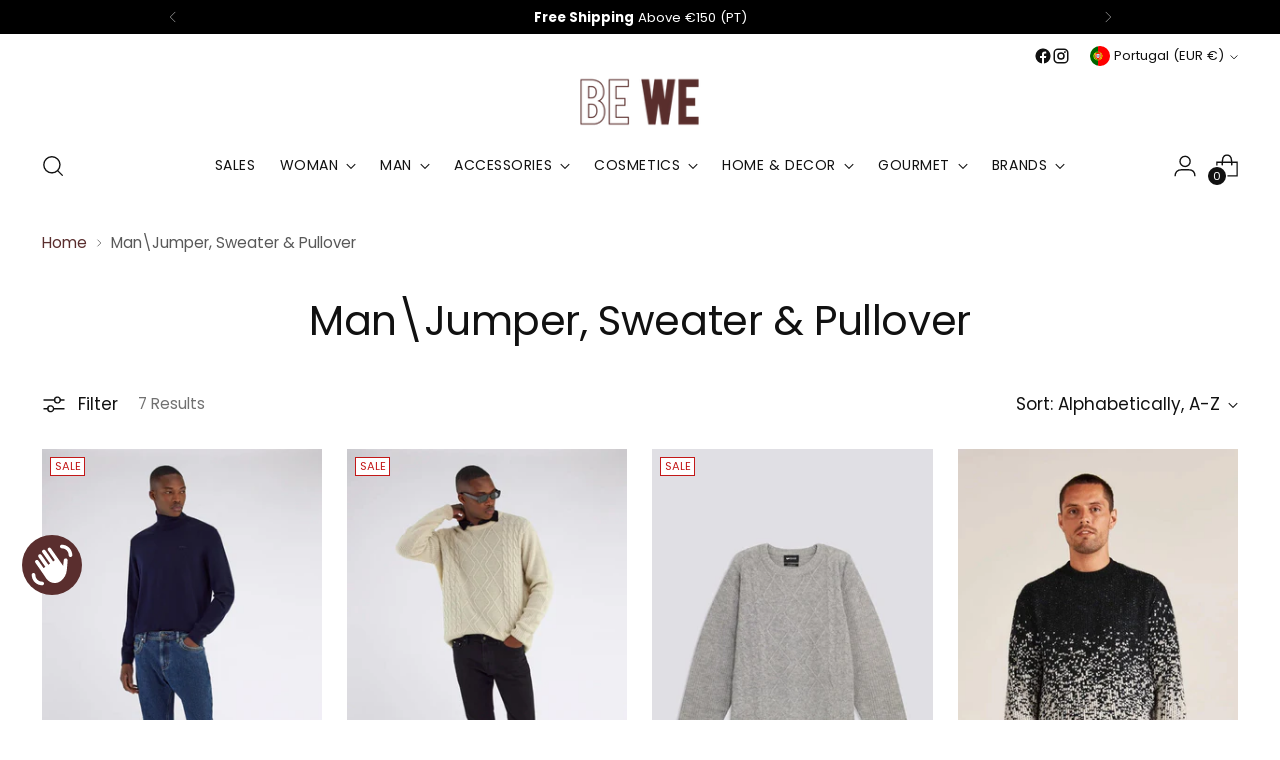

--- FILE ---
content_type: image/svg+xml
request_url: https://beweconcept.com/cdn/shop/files/logobranco.svg?v=1762884354&width=150
body_size: 773
content:
<svg version="1.0" preserveAspectRatio="xMidYMid meet" height="104" viewBox="0 0 176.25 77.999999" zoomAndPan="magnify" width="235" xmlns:xlink="http://www.w3.org/1999/xlink" xmlns="http://www.w3.org/2000/svg"><path fill-rule="evenodd" fill-opacity="1" d="M 13.464844 39.933594 L 13.464844 68.171875 L 23.792969 68.171875 C 33.871094 68.171875 34.199219 68.121094 37.496094 66.03125 C 41.542969 63.46875 43.542969 59.738281 43.980469 53.953125 C 44.382812 48.609375 43.128906 44.09375 40.367188 40.949219 C 38.398438 38.710938 38.285156 38.324219 39.324219 37.460938 C 44.207031 33.410156 44.03125 22.023438 39 16.292969 C 36.296875 13.21875 33.582031 12.488281 23.375 12.085938 L 13.460938 11.695312 Z M 48.9375 12.007812 C 48.765625 12.179688 48.625 24.886719 48.625 40.246094 L 48.625 68.171875 L 74.128906 68.171875 L 73.90625 63.5 L 73.683594 58.824219 L 66.015625 58.609375 L 58.347656 58.398438 L 58.347656 44.984375 L 69.570312 44.984375 L 69.570312 35.257812 L 58.347656 35.257812 L 58.347656 21.847656 L 66.015625 21.632812 L 73.683594 21.421875 L 73.683594 11.992188 L 61.464844 11.84375 C 54.746094 11.761719 49.109375 11.835938 48.9375 12.007812 M 136.457031 12.007812 C 136.285156 12.179688 136.148438 24.886719 136.148438 40.246094 L 136.148438 68.171875 L 161.652344 68.171875 L 161.429688 63.5 L 161.207031 58.824219 L 153.539062 58.609375 L 145.871094 58.398438 L 145.871094 44.984375 L 157.09375 44.984375 L 157.09375 35.257812 L 145.871094 35.257812 L 145.871094 21.847656 L 153.539062 21.632812 L 161.207031 21.421875 L 161.207031 11.992188 L 148.988281 11.84375 C 142.269531 11.761719 136.628906 11.835938 136.457031 12.007812 M 89.816406 13.378906 C 89.84375 14.097656 91.785156 26.636719 94.128906 41.242188 L 98.390625 67.800781 L 107.382812 68.238281 L 108.78125 57.578125 C 110.863281 41.6875 110.957031 41.644531 112.957031 55.679688 L 114.742188 68.171875 L 119.070312 68.171875 C 122.949219 68.171875 123.441406 67.996094 123.789062 66.492188 C 124.308594 64.253906 131.660156 14.339844 131.660156 13.0625 C 131.660156 12.339844 130.359375 12.070312 126.898438 12.070312 L 122.140625 12.070312 L 120.773438 23.675781 C 120.023438 30.058594 119.1875 35.023438 118.910156 34.707031 C 118.632812 34.394531 117.78125 29.15625 117.019531 23.074219 L 115.628906 12.007812 L 110.738281 12.226562 L 105.851562 12.445312 L 104.398438 23.976562 C 102.753906 37.003906 102.527344 36.882812 100.578125 21.980469 L 99.277344 12.070312 L 94.523438 12.070312 C 90.472656 12.070312 89.773438 12.265625 89.816406 13.378906 M 14.953125 13.097656 C 14.945312 13.355469 14.941406 25.601562 14.9375 40.308594 L 14.929688 67.050781 L 24.109375 67.039062 C 34.476562 67.027344 36.636719 66.316406 40.082031 61.800781 C 41.675781 59.714844 42.171875 58.097656 42.460938 54.050781 C 42.929688 47.511719 41.816406 44.179688 38.105469 41.003906 L 35.175781 38.496094 L 36.910156 37.566406 C 39.871094 35.984375 41.492188 32.378906 41.476562 27.40625 C 41.457031 21.371094 39.644531 17.804688 35.3125 15.265625 C 32.3125 13.507812 30.941406 13.242188 23.441406 12.953125 C 18.777344 12.777344 14.957031 12.839844 14.953125 13.097656 M 50.121094 40.121094 L 50.121094 67.425781 L 72.5625 67.425781 L 72.5625 59.945312 L 56.851562 59.945312 L 56.851562 43.488281 L 68.074219 43.488281 L 68.074219 36.753906 L 56.851562 36.753906 L 56.851562 20.296875 L 72.5625 20.296875 L 72.5625 12.816406 L 50.121094 12.816406 Z M 22.601562 27.964844 L 22.816406 35.632812 L 26.480469 35.503906 C 30.84375 35.347656 32.765625 33.773438 33.40625 29.832031 C 34.394531 23.738281 31.726562 20.296875 26.015625 20.296875 L 22.390625 20.296875 Z M 23.9375 28.152344 L 23.9375 34.511719 L 26.082031 34.511719 C 27.261719 34.511719 29.113281 33.8125 30.195312 32.960938 C 31.832031 31.671875 32.167969 30.804688 32.167969 27.839844 C 32.167969 23.503906 30.617188 21.792969 26.683594 21.792969 L 23.9375 21.792969 Z M 22.941406 42.492188 C 22.667969 42.765625 22.441406 46.804688 22.441406 51.46875 L 22.441406 59.945312 L 26.140625 59.945312 C 31.320312 59.945312 33.730469 57.804688 34.210938 52.773438 C 34.742188 47.28125 33.074219 43.808594 29.421875 42.796875 C 26.140625 41.886719 23.664062 41.769531 22.941406 42.492188 M 23.9375 50.992188 C 23.9375 59.109375 24.3125 59.828125 28.035156 58.894531 C 31.359375 58.058594 32.914062 55.597656 32.914062 51.167969 C 32.914062 46.144531 30.730469 43.488281 26.589844 43.488281 L 23.9375 43.488281 Z M 23.9375 50.992188" fill="#ffffff"></path></svg>